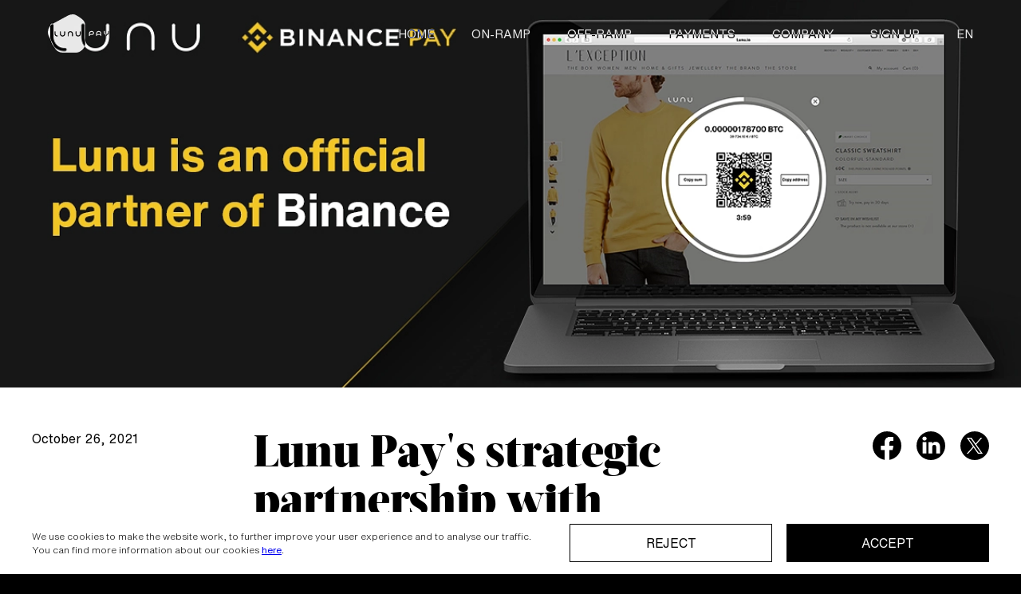

--- FILE ---
content_type: text/html; charset=UTF-8
request_url: https://lunu.io/blog/lunus-strategic-partnership-with-binance
body_size: 11602
content:
<!doctype html>
<html
  lang="en"
  prefix="og:http://ogp.me/ns#"
>
<head>
  <base href="https://lunu.io/">

  <meta charset="UTF-8">
  <meta name="viewport" content="initial-scale=1.0, width=device-width">
  <meta http-equiv="X-UA-Compatible" content="ie=edge">

  <!-- Content meta -->
  <meta name="keywords" content="crypto payments">
  <meta name="description" content="Lunu Pay is an official partner of Binance, the world&amp;amp;rsquo;s largest cryptocurrency exchange, which allows customers to have access to the most advantageous crypto-to-fiat exchange rates.">

  <!-- Open Graph -->
  <meta property="og:type" content="website">
<!--  <meta property="og:site_name" content="Lunu Pay" />-->
  <meta property="og:title" content="Lunu Pay&amp;#039;s partnership with Binance for secure and fast crypto payments">
  <meta property="og:description" content="Lunu Pay is an official partner of Binance, the world&amp;amp;rsquo;s largest cryptocurrency exchange, which allows customers to have access to the most advantageous crypto-to-fiat exchange rates.">
  <meta property="og:image" content="https://lunu.io/img/blog/10-lunus-strategic-partnership-with-binance.jpg?v=1.001">
  <meta property="og:url" content="https://lunu.io/">
  <meta property="twitter:card" content="summary_large_image">
  <meta property="twitter:url" content="https://lunu.io/">
  <meta property="twitter:title" content="Lunu Pay&amp;#039;s partnership with Binance for secure and fast crypto payments">
  <meta property="twitter:description" content="Lunu Pay is an official partner of Binance, the world&amp;amp;rsquo;s largest cryptocurrency exchange, which allows customers to have access to the most advantageous crypto-to-fiat exchange rates.">
  <meta property="twitter:image" content="https://lunu.io/img/blog/10-lunus-strategic-partnership-with-binance.jpg?v=1.001">

  <meta name="format-detection" content="telephone=no">

  <title>Lunu Pay&#039;s partnership with Binance for secure and fast crypto payments</title>

  <link rel="alternate" hreflang="x-default" href="https://lunu.io/">
                <link rel="alternate" hreflang="en" href="https://lunu.io/en/blog">
                      <link rel="alternate" hreflang="de" href="https://lunu.io/de/blog">
                      <link rel="alternate" hreflang="es" href="https://lunu.io/es/blog">
                      <link rel="alternate" hreflang="fr" href="https://lunu.io/fr/blog">
                      <link rel="alternate" hreflang="it" href="https://lunu.io/it/blog">
          

    <!-- Styles -->
  <link href='https://lunu.io/css/fonts.css?v=2.1.03' rel='stylesheet'>
  <link href='https://lunu.io/css/global.css?v=2.1.03' rel='stylesheet'>
  <link href='https://lunu.io/css/grid.css?v=2.1.03' rel='stylesheet'>
  <link href='https://lunu.io/css/layout.css?v=2.1.03' rel='stylesheet'>

                <link href='https://lunu.io//css/blog.css?v=2.1.03' rel='stylesheet'>
            
  <link rel="apple-touch-icon" sizes="180x180" href="favicons/apple-touch-icon.png">
  <link rel="icon" type="image/png" sizes="32x32" href="favicons/favicon-32x32.png">
  <link rel="icon" type="image/png" sizes="16x16" href="favicons/favicon-16x16.png">
  <link rel="manifest" href="favicons/manifest.json">
  <link rel="mask-icon" href="favicons/safari-pinned-tab.svg" color="#5bbad5">
  <meta name="msapplication-TileColor" content="#da532c">
  <meta name="theme-color" content="#ffffff">

  
</head>
<body>


<header class="header">
	<button class="burger-btn" aria-label="Mobile Menu Btn">
		<span class="burger-btn__item"></span>
		<span class="burger-btn__item"></span>
		<span class="burger-btn__item"></span>
	</button>
	<a href="https://lunu.io/" class="header__logo" aria-label="Lunu Pay Logo">
		<svg width="77" height="48" viewBox="0 0 77 48" fill="none" xmlns="http://www.w3.org/2000/svg">
			<path d="M25.5343 1.32582L5.90619 11.9552C1.04716 14.5616 -1.54235 22.0798 0.983164 27.0256C2.42561 29.8504 8.4317 41.5136 9.1997 43.1104C9.96769 44.7073 13.724 47.8767 17.7805 47.9058C21.8371 47.9349 32.6185 48.0563 35.6068 47.9689C40.1458 48.1485 46.7082 42.6299 46.7181 37.5191C46.7279 32.4083 46.9642 17.4203 46.7772 13.3579C46.7772 8.94111 43.3655 6.25222 40.7957 4.40785C37.7188 2.19461 34.6173 0.408487 33.3964 0.199783C30.7213 -0.282131 27.9597 0.113391 25.5343 1.32582Z" fill="white"/>
			<path fill-rule="evenodd" clip-rule="evenodd" d="M54.7984 20.7877C54.0159 20.7877 53.2039 21.0198 52.5824 21.5216C51.9542 22.0289 51.5357 22.8005 51.5357 23.8379V26.5434C51.5285 26.6206 51.537 26.6985 51.5605 26.7725C51.5856 26.8516 51.6275 26.9244 51.683 26.9861C51.7385 27.0478 51.8065 27.0969 51.8822 27.1305C51.958 27.164 52.0399 27.1813 52.1227 27.1813C52.2055 27.1813 52.2875 27.164 52.3633 27.1305C52.439 27.0969 52.507 27.0478 52.5625 26.9861C52.618 26.9244 52.6598 26.8516 52.685 26.7725C52.7085 26.6985 52.7169 26.6206 52.7098 26.5434V25.8592H54.7639C56.0629 25.8592 56.859 25.499 57.326 24.9823C57.7888 24.4702 57.8888 23.8473 57.8888 23.4011C57.8888 22.5387 57.4885 21.8768 56.8986 21.4376C56.3149 21.003 55.5496 20.7877 54.7984 20.7877ZM70.9337 20.7947C70.8572 20.7844 70.7795 20.789 70.7048 20.8084C70.6301 20.8279 70.5599 20.8617 70.4981 20.9081C70.4364 20.9545 70.3843 21.0126 70.3451 21.0793C70.3063 21.1452 70.2809 21.218 70.2703 21.2937C70.263 21.3412 70.2622 21.3894 70.2678 21.437V22.4643C70.2678 23.4847 70.5767 24.299 71.1038 24.878C71.5821 25.4032 72.2258 25.7192 72.941 25.827V26.5725C72.9338 26.6497 72.9423 26.7276 72.9658 26.8016C72.991 26.8808 73.0328 26.9536 73.0883 27.0152C73.1438 27.0769 73.2118 27.126 73.2875 27.1596C73.3633 27.1932 73.4452 27.2105 73.5281 27.2105C73.6109 27.2105 73.6928 27.1932 73.7686 27.1596C73.8443 27.126 73.9123 27.0769 73.9678 27.0152C74.0233 26.9536 74.0652 26.8808 74.0903 26.8016C74.1138 26.7276 74.1223 26.6497 74.1151 26.5725V25.8253C74.8195 25.7131 75.4578 25.396 75.9334 24.8723C76.4582 24.2944 76.7686 23.4828 76.7686 22.4643V21.4288C76.7827 21.2806 76.7392 21.1328 76.6473 21.0154C76.552 20.8938 76.4127 20.8149 76.2599 20.7946L76.2571 20.7942C76.1042 20.7758 75.9496 20.8174 75.8268 20.9108C75.705 21.0036 75.624 21.1403 75.6022 21.2922C75.5946 21.3388 75.5937 21.3862 75.5994 21.433V22.4983C75.5994 23.2618 75.3598 23.8192 74.994 24.1851C74.6272 24.552 74.112 24.7482 73.5207 24.7482C72.9292 24.7482 72.4127 24.552 72.0446 24.1849C71.6777 23.8188 71.437 23.2615 71.437 22.4983V21.4339C71.4513 21.287 71.4094 21.1402 71.3198 21.0225C71.227 20.9005 71.0904 20.8194 70.9393 20.7954L70.9337 20.7947ZM63.8075 20.7925C62.9263 20.7925 62.1106 21.0793 61.5139 21.6609C60.9155 22.2442 60.5596 23.1024 60.5596 24.2019V26.4978C60.5521 26.5684 60.5579 26.6398 60.5767 26.7084C60.5971 26.7831 60.6324 26.8527 60.6805 26.9133C60.7285 26.9738 60.7882 27.024 60.8559 27.0611C60.9226 27.0976 60.9957 27.1207 61.0712 27.1291C61.1465 27.1388 61.223 27.1339 61.2965 27.1146C61.3711 27.095 61.4412 27.0608 61.5026 27.0141C61.5641 26.9673 61.6157 26.9088 61.6543 26.8417C61.6929 26.7747 61.7177 26.7006 61.727 26.6238L61.7288 26.6093V25.864H65.8912V26.501C65.8829 26.571 65.8876 26.6419 65.905 26.7104C65.9241 26.7855 65.9582 26.856 66.0051 26.9177C66.0521 26.9794 66.1108 27.031 66.1778 27.0697C66.2446 27.1082 66.3184 27.1332 66.3948 27.1433C66.5476 27.1639 66.7029 27.1245 66.827 27.0327C66.9514 26.9407 67.0348 26.8034 67.0577 26.6499C67.0652 26.6007 67.0661 26.5508 67.0604 26.5014V24.2019C67.0604 23.1024 66.7045 22.2441 66.1054 21.6608C65.508 21.0792 64.691 20.7925 63.8075 20.7925ZM61.7288 24.1679C61.7288 23.4041 61.9674 22.8468 62.3325 22.481C62.6985 22.1143 63.2135 21.918 63.8075 21.918C64.4016 21.918 64.918 22.1143 65.2853 22.4812C65.6516 22.8471 65.8912 23.4044 65.8912 24.1679V24.6754H61.7288V24.1679ZM52.7098 23.8379C52.7098 23.0847 53.0358 22.6258 53.4493 22.3457C53.8753 22.0572 54.4069 21.952 54.7984 21.952C55.1892 21.952 55.681 22.057 56.067 22.2964C56.4442 22.5303 56.7098 22.8829 56.7098 23.4011C56.7098 23.5886 56.7057 23.8921 56.4906 24.1558C56.2975 24.3924 55.8908 24.6461 55.0039 24.6849V24.6705H52.7098V23.8379Z" fill="white"/>
			<path fill-rule="evenodd" clip-rule="evenodd" d="M28.2023 21.1603C27.3212 21.1603 26.5043 21.447 25.9064 22.0285C25.3068 22.6117 24.9495 23.4699 24.9495 24.5697V26.878C24.9474 27.0221 24.999 27.1614 25.0938 27.2697C25.1891 27.3785 25.3211 27.4481 25.4642 27.4663C25.6073 27.4844 25.7524 27.4499 25.8719 27.3688C25.9915 27.2877 26.0773 27.1653 26.1118 27.0245L26.1138 27.0163L26.1152 27.0079C26.1234 26.96 26.1246 26.9111 26.1187 26.8629V24.5357C26.1187 23.7722 26.3583 23.2177 26.7241 22.8543C27.0911 22.4899 27.6075 22.2955 28.2023 22.2955C28.7967 22.2955 29.3117 22.4908 29.6775 22.8568C30.0424 23.2218 30.2811 23.779 30.2811 24.5454V26.862C30.2668 27.0089 30.3087 27.1557 30.3982 27.2734C30.4911 27.3955 30.6277 27.4765 30.7788 27.5005L30.7844 27.5013C30.8609 27.5116 30.9386 27.5069 31.0133 27.4875C31.088 27.4681 31.1582 27.4343 31.22 27.3879C31.2817 27.3414 31.3338 27.2833 31.373 27.2166C31.4117 27.1508 31.4372 27.078 31.4478 27.0024C31.4551 26.9548 31.4559 26.9066 31.4503 26.8589V24.5697C31.4503 23.4702 31.0944 22.6119 30.496 22.0287C29.8993 21.447 29.0835 21.1603 28.2023 21.1603ZM15.8123 21.3106C15.736 21.2999 15.6582 21.3042 15.5835 21.3232C15.5088 21.3421 15.4384 21.3754 15.3764 21.4214C15.2514 21.514 15.1679 21.6523 15.1454 21.8067C15.138 21.8557 15.1371 21.9055 15.1428 21.9547V24.2688C15.1428 25.3685 15.5001 26.2268 16.0998 26.81C16.6976 27.3914 17.5145 27.6782 18.3957 27.6782C19.2769 27.6782 20.0926 27.3914 20.6893 26.8098C21.2877 26.2265 21.6436 25.3682 21.6436 24.2688V21.9406C21.6496 21.869 21.6421 21.7969 21.6215 21.7279C21.5996 21.6543 21.5632 21.5859 21.5146 21.5265C21.466 21.4671 21.4062 21.4179 21.3387 21.3816C21.2712 21.3453 21.1973 21.3225 21.1212 21.3145C21.045 21.3065 20.968 21.3133 20.8944 21.3346C20.8209 21.3559 20.7521 21.3914 20.6921 21.4391C20.5709 21.5355 20.4926 21.6761 20.4758 21.8306L20.4744 21.8435V24.2688C20.4744 25.0323 20.2348 25.5897 19.869 25.9556C19.5022 26.3225 18.987 26.5187 18.3957 26.5187C17.8036 26.5187 17.2885 26.3245 16.9221 25.959C16.5568 25.5945 16.3169 25.0375 16.3169 24.2688V21.9539C16.3247 21.8836 16.3195 21.8124 16.3016 21.7438C16.282 21.6689 16.2478 21.5988 16.201 21.5374C16.1541 21.4759 16.0956 21.4244 16.029 21.3855C15.9623 21.3467 15.8887 21.3213 15.8123 21.3106ZM15.1454 21.8067L15.1452 21.8078L15.3828 21.842L15.1455 21.8056L15.1454 21.8067ZM9.00746 21.3107C8.85351 21.3107 8.70518 21.371 8.59529 21.4793C8.48528 21.5878 8.42285 21.7356 8.42285 21.8905V24.2299C8.42285 26.301 9.85604 27.6135 11.6138 27.6345H11.8136C11.9895 27.6345 12.1507 27.5858 12.2702 27.4759C12.3911 27.3647 12.4425 27.2153 12.4425 27.0693C12.4425 26.918 12.3851 26.7697 12.2648 26.6611C12.1459 26.5539 11.9867 26.5041 11.8136 26.5041H11.6775C11.3903 26.4997 11.107 26.438 10.8448 26.3227C10.5821 26.2073 10.3462 26.0405 10.1512 25.8328C9.95619 25.6251 9.80618 25.3807 9.71006 25.1145C9.61394 24.8483 9.57366 24.5658 9.59159 24.284L9.59208 24.2764V21.8905C9.59208 21.7356 9.52964 21.5878 9.41964 21.4793C9.30975 21.371 9.16142 21.3107 9.00746 21.3107ZM35.4093 21.3425C35.2646 21.3221 35.1171 21.3557 34.9957 21.4373C34.8741 21.519 34.7871 21.6432 34.7529 21.786L34.7506 21.7957L34.749 21.8056C34.7415 21.855 34.7406 21.9052 34.7463 21.9547V24.2688C34.7463 25.3682 35.1022 26.2265 35.7006 26.8098C36.2973 27.3914 37.1131 27.6782 37.9942 27.6782C38.8768 27.6782 39.6935 27.3845 40.2907 26.8004C40.8894 26.2147 41.2471 25.357 41.2471 24.2688V21.9312C41.2492 21.7871 41.1976 21.6478 41.1028 21.5396C41.0075 21.4308 40.8755 21.3612 40.7324 21.343C40.5893 21.3249 40.4442 21.3594 40.3247 21.4405C40.2051 21.5216 40.1193 21.644 40.0848 21.7848L40.083 21.7922L40.0817 21.7997C40.0733 21.8468 40.072 21.8947 40.0779 21.942V24.2688C40.0779 25.0323 39.8383 25.5897 39.4725 25.9556C39.1057 26.3225 38.5905 26.5187 37.9992 26.5187C37.407 26.5187 36.8906 26.3244 36.5229 25.9587C36.1564 25.5942 35.9155 25.0371 35.9155 24.2688V21.9445C35.9213 21.8002 35.873 21.6592 35.7805 21.5485C35.6866 21.436 35.5541 21.3628 35.4093 21.3425Z" fill="black"/>
		</svg>
	</a>
	<nav class="header__nav">
		<ul class="header__menu">
                                        <li class="header__menu-item">
                                <a href="https://lunu.io/">Home</a>
                            </li>
                                                      <li class="header__menu-item">
                                <a href="https://lunu.io/onramp">On-ramp</a>
                            </li>
                                                      <li class="header__menu-item">
                                <a href="https://lunu.io/offramp">Off-ramp</a>
                            </li>
                                                          <li class="header__menu-item">
                                    <span>Payments</span>
                                    <ul class="header__submenu">
                                                                                    <li class="header__submenu-item">
                                                  <a
                                                      href="https://lunu.io/terminal"
                                                      aria-label="Terminal"
                                                  >
                                                    Terminal                                                  </a>
                                              </li>
                                                                                          <li class="header__submenu-item">
                                                  <a
                                                      href="https://lunu.io/widget"
                                                      aria-label="Widget"
                                                  >
                                                    Widget                                                  </a>
                                              </li>
                                                                                          <li class="header__submenu-item">
                                                  <a
                                                      href="https://lunu.io/pbl"
                                                      aria-label="Pay by Link"
                                                  >
                                                    Pay by Link                                                  </a>
                                              </li>
                                                                                          <li class="header__submenu-item">
                                                  <a
                                                      href="https://lunu.io/posapp"
                                                      aria-label="Pos Application"
                                                  >
                                                    Pos Application                                                  </a>
                                              </li>
                                                                                </ul>
                                </li>
                                                        <li class="header__menu-item">
                                <a href="https://lunu.io/company">Company</a>
                            </li>
                                      <li class="header__menu-item" aria-label="Sign Up">
                <a href="https://console.lunu.io/start/">
                  Sign Up                </a>
            </li>
            <li class="header__menu-item" aria-label="Sign Up">
                <span>en</span>
                <ul class="header__submenu">
                                            <li class="header__submenu-item">
                              <a
                                      href="https://lunu.io/de/blog"
                                      aria-label="de"
                              >
                                de                              </a>
                          </li>
                                                  <li class="header__submenu-item">
                              <a
                                      href="https://lunu.io/es/blog"
                                      aria-label="es"
                              >
                                es                              </a>
                          </li>
                                                  <li class="header__submenu-item">
                              <a
                                      href="https://lunu.io/fr/blog"
                                      aria-label="fr"
                              >
                                fr                              </a>
                          </li>
                                                  <li class="header__submenu-item">
                              <a
                                      href="https://lunu.io/it/blog"
                                      aria-label="it"
                              >
                                it                              </a>
                          </li>
                                        </ul>
            </li>
		</ul>
	</nav>
	<div class="hidden-menu">
                              <a
                            href="https://lunu.io/"
                            class="hidden-menu__item"
                            aria-label="Home"
                        >
                            Home                        </a>
                                            <a
                            href="https://lunu.io/onramp"
                            class="hidden-menu__item"
                            aria-label="On-ramp"
                        >
                            On-ramp                        </a>
                                            <a
                            href="https://lunu.io/offramp"
                            class="hidden-menu__item"
                            aria-label="Off-ramp"
                        >
                            Off-ramp                        </a>
                                        <div class="hidden-menu__group">
                        <button class="hidden-menu__item hidden-menu__item--group-btn" aria-label="Payments">
                            <span>
                                Payments                            </span>
                            <div class="hidden-menu__caret">
                                <svg width="10" height="6" viewBox="0 0 10 6" fill="none" xmlns="http://www.w3.org/2000/svg">
                                    <path d="M8.75 1.49061e-08L10 1.2228L5 6L9.68256e-07 1.2228L1.25 1.04343e-07L5 3.6L8.75 1.49061e-08Z" fill="black"/>
                                </svg>
                            </div>
                        </button>
                        <div class="hidden-menu__group-list">
                                                            <a href="https://lunu.io/terminal" aria-label="Terminal">Terminal</a>
                                                                  <a href="https://lunu.io/widget" aria-label="Widget">Widget</a>
                                                                  <a href="https://lunu.io/pbl" aria-label="Pay by Link">Pay by Link</a>
                                                                  <a href="https://lunu.io/posapp" aria-label="Pos Application">Pos Application</a>
                                                        </div>
                    </div>
                                          <a
                            href="https://lunu.io/company"
                            class="hidden-menu__item"
                            aria-label="Company"
                        >
                            Company                        </a>
                            <div class="hidden-menu__group">
            <button class="hidden-menu__item hidden-menu__item--group-btn" aria-label="en">
                <span>
                    EN                </span>
                <div class="hidden-menu__caret">
                    <svg width="10" height="6" viewBox="0 0 10 6" fill="none" xmlns="http://www.w3.org/2000/svg">
                        <path d="M8.75 1.49061e-08L10 1.2228L5 6L9.68256e-07 1.2228L1.25 1.04343e-07L5 3.6L8.75 1.49061e-08Z" fill="black"/>
                    </svg>
                </div>
            </button>
            <div class="hidden-menu__group-list">
                                    <a
                          href="https://lunu.io/de/blog"
                          aria-label="de"
                      >
                        DE                      </a>
                                          <a
                          href="https://lunu.io/es/blog"
                          aria-label="es"
                      >
                        ES                      </a>
                                          <a
                          href="https://lunu.io/fr/blog"
                          aria-label="fr"
                      >
                        FR                      </a>
                                          <a
                          href="https://lunu.io/it/blog"
                          aria-label="it"
                      >
                        IT                      </a>
                                </div>
        </div>
        <a href="https://console.lunu.io/start/" class="hidden-menu__item hidden-menu__item--black" aria-label="Sign Up">
            Sign Up        </a>
	</div>
</header>
<main>
    <section class="blog-post">
      <picture class="blog-post__img">
        <source srcset="https://lunu.io/img/blog/10-lunus-strategic-partnership-with-binance.webp" type="image/webp">
        <source srcset="https://lunu.io/img/blog/10-lunus-strategic-partnership-with-binance.jpg" type="image/jpeg">
        <img
            class="rellax"

            data-rellax-mobile-speed="-10"
            data-rellax-tablet-speed="-10"
            data-rellax-desktop-speed="-10"

            src="https://lunu.io/img/blog/10-lunus-strategic-partnership-with-binance.jpg"
            alt="Lunu Pay&#039;s partnership with Binance for secure and fast crypto payments"
        >
      </picture>
      <div class="blog-post__content">
        <div class="container">
          <div class="blog-post__header">
            <div class="blog-post__date">October 26, 2021</div>
            <div class="blog-post__share">
              <button id="shareFB" class="blog-post__share-item">
                <svg width="36" height="36" viewBox="0 0 36 36" fill="none" xmlns="http://www.w3.org/2000/svg">
                  <path d="M36 18C36 8.05887 27.9411 0 18 0C8.05887 0 0 8.05887 0 18C0 26.9843 6.58237 34.431 15.1875 35.7813V23.2031H10.6172V18H15.1875V14.0344C15.1875 9.52312 17.8748 7.03125 21.9864 7.03125C23.9558 7.03125 26.0156 7.38281 26.0156 7.38281V11.8125H23.7459C21.5099 11.8125 20.8125 13.2 20.8125 14.6235V18H25.8047L25.0066 23.2031H20.8125V35.7813C29.4177 34.431 36 26.9843 36 18Z" fill="black"/>
                  <path d="M25.0066 23.2032L25.8047 18H20.8125V14.6235C20.8125 13.2 21.5098 11.8125 23.7459 11.8125H26.0156V7.38286C26.0156 7.38286 23.9557 7.03129 21.9864 7.03129C17.8748 7.03129 15.1875 9.52317 15.1875 14.0344V18H10.6172V23.2032H15.1875V35.7814C16.1039 35.9252 17.0432 36 18 36C18.9568 36 19.896 35.9252 20.8125 35.7814V23.2032H25.0066Z" fill="white"/>
                </svg>
              </button>
              <button id="shareLN" class="blog-post__share-item">
                <svg width="36" height="36" viewBox="0 0 36 36" fill="none" xmlns="http://www.w3.org/2000/svg">
                  <circle cx="18" cy="18" r="18" fill="black"/>
                  <path d="M12.3953 13.4717H7.66172V27.7031H12.3953V13.4717Z" fill="white"/>
                  <path d="M10.0605 6.60938C8.44097 6.60938 7.38281 7.67358 7.38281 9.06842C7.38281 10.434 8.40879 11.5275 9.99781 11.5275H10.0284C11.6789 11.5275 12.7063 10.434 12.7063 9.06842C12.6756 7.67358 11.679 6.60938 10.0605 6.60938Z" fill="white"/>
                  <path d="M24.012 13.137C21.5012 13.137 20.3765 14.5172 19.7467 15.4866V13.4717H15.0144C15.0771 14.8066 15.0144 27.7031 15.0144 27.7031H19.7467V19.7552C19.7467 19.3298 19.7773 18.9045 19.9027 18.6005C20.2443 17.7509 21.0235 16.8708 22.3309 16.8708C24.0427 16.8708 24.7284 18.1763 24.7284 20.0887V27.7031H29.4609V19.5419C29.4609 15.1705 27.1259 13.137 24.012 13.137Z" fill="white"/>
                </svg>
              </button>
              <button id="shareX" class="blog-post__share-item">
                  <svg width="36" height="36" viewBox="0 0 36 36" fill="none" xmlns="http://www.w3.org/2000/svg">
                      <circle cx="18" cy="18" r="18" fill="black"/>
                      <path d="M19.9047 16.4696L27.3513 8H25.5873L19.1187 15.3525L13.956 8H8L15.8087 19.1194L8 28H9.764L16.5907 20.2338L22.044 28H28M10.4007 9.30158H13.1107L25.586 26.7624H22.8753" fill="white"/>
                  </svg>
              </button>
            </div>
          </div>
          <div class="blog-post__text-container">
            <h1 class="blog-post__title">
              Lunu Pay's strategic partnership with Binance            </h1>
            <div class="blog-post__text">


    <p>
      Lunu Pay is an official partner of Binance, the world&rsquo;s largest
      cryptocurrency exchange, which allows customers to have access to
      the most advantageous crypto-to-fiat exchange rates.
    </p>
    <p>
      What does that mean to retail business? As we know, crypto
      transactions in retail are done in billions of dollars already.
      Thanks to Lunu Pay payment solutions and Binance, merchants are at
      arm's length from a whole new customer base. Look at the list
      of companies that have already been  <a
                    href="https://www.lunu.io/clients"
                    target="_blank"
                >powered by Lunu Pay</a>.
    </p>
    <p>
      Just a few clicks to let your customers pay in cryptocurrency
      and breathe in a new life into retail business -> <a
            href="https://console.lunu.io/sign-in"
            target="_blank"
        >console.lunu.io/sign-in</a>
    </p>
                    </div>
                </div>
            </div>
        </div>
    </section>
</main>

<script type="application/ld+json">
    {
        "@context": "https://schema.org",
        "@type": "NewsArticle",
        "mainEntityOfPage": {
            "@type": "WebPage",
            "@id": "https://lunu.io/blog/lunus-strategic-partnership-with-binance"
        },
        "headline": "Lunu Pay's strategic partnership with Binance",
        "image": [
            "https://lunu.io/img/blog/10-lunus-strategic-partnership-with-binance.jpg"
        ],
        "datePublished": "2021-10-26T00:00:00+00:00",
        "dateModified": "2021-10-26T00:00:00+00:00",
        "author": {
            "@type": "Person",
            "name": "Lunu Pay"
        },
        "publisher": {
            "@type": "Organization",
            "name": "Lunu Pay",
            "logo": {
                "@type": "ImageObject",
                "url": "https://mail-statics.lunu.io/lunu-pay-logo.svg"
            }
        },
        "description": "Description"
    }
</script>


<footer class="footer">
	<div class="container-content">
		<div class="footer__links row">
			<div class="col md-9">
				<div class="row">
                                                    <div class="col md-4 xs-6">
                                    <div class="footer__section-title">
                                        Payments                                    </div>
                                    <div class="footer__links-group">
                                                                                            <a class="footer__link" href="https://lunu.io/supported-wallets" aria-label="Supported Wallets">
                                                        Supported Wallets                                                    </a>
                                                                                                      <a class="footer__link" href="https://lunu.io/refund" aria-label="Refund request form">
                                                        Refund request form                                                    </a>
                                                                                                      <a class="footer__link" href="https://lunu.io/crypto-payments" aria-label="Crypto Payments">
                                                        Crypto Payments                                                    </a>
                                                                                                      <a class="footer__link" href="https://lunu.io/accept-bitcoin-payments" aria-label="Bitcoin (BTC) Payments">
                                                        Bitcoin (BTC) Payments                                                    </a>
                                                                                                      <a class="footer__link" href="https://lunu.io/crypto-payment-gateway" aria-label="Crypto Payment Gateway">
                                                        Crypto Payment Gateway                                                    </a>
                                                                                                      <a class="footer__link" href="https://lunu.io/crypto-payment-shopify" aria-label="Crypto Payment Shopify">
                                                        Crypto Payment Shopify                                                    </a>
                                                                                      </div>
                                </div>
                                                              <div class="col md-4 xs-6">
                                    <div class="footer__section-title">
                                        Resources                                    </div>
                                    <div class="footer__links-group">
                                                                                            <a class="footer__link" href="https://lunu.io/blog" aria-label="Blog">
                                                        Blog                                                    </a>
                                                                                                      <a class="footer__link" href="https://lunu.io/patents" aria-label="Patents">
                                                        Patents                                                    </a>
                                                                                                      <a class="footer__link" href="https://lunu.io/research" aria-label="Research">
                                                        Research                                                    </a>
                                                                                                      <a class="footer__link" href="https://lunu.io/docs/Lunu_Practical_Guide_for_Retailers.pdf" aria-label="Retailer Guide">
                                                        Retailer Guide                                                    </a>
                                                                                                      <a class="footer__link" href="https://lunu.io/docs/terminal_manual.pdf" aria-label="Terminal Manual">
                                                        Terminal Manual                                                    </a>
                                                                                                      <a class="footer__link" href="https://lunu.io/careers" aria-label="Careers">
                                                        Careers                                                    </a>
                                                                                      </div>
                                </div>
                                                              <div class="col md-4 xs-6">
                                    <div class="footer__section-title">
                                        Help & Support                                    </div>
                                    <div class="footer__links-group">
                                                                                            <a class="footer__link" href="https://support.lunu.io/" aria-label="Contact us">
                                                        Contact us                                                    </a>
                                                                                                      <a class="footer__link" href="https://faq.lunu.io/" aria-label="FAQ">
                                                        FAQ                                                    </a>
                                                                                                      <a class="footer__link" href="https://lunu.io/impressum" aria-label="Impressum">
                                                        Impressum                                                    </a>
                                                                                      </div>
                                </div>
                                                              <div class="col md-4 xs-6">
                                    <div class="footer__section-title">
                                        Legal                                    </div>
                                    <div class="footer__links-group">
                                                                                            <a class="footer__link" href="https://lunu.io/jurisdictions-and-licensing" aria-label="Jurisdictions and Licensing">
                                                        Jurisdictions and Licensing                                                    </a>
                                                                                                      <a class="footer__link" href="https://lunu.io/bsa-aml-program" aria-label="BSA/AML Program">
                                                        BSA/AML Program                                                    </a>
                                                                                                      <a class="footer__link" href="https://lunu.io/terms/for-business" aria-label="Terms and Conditions">
                                                        Terms and Conditions                                                    </a>
                                                                                                      <a class="footer__link" href="https://lunu.io/privacy-policy" aria-label="Privacy policy">
                                                        Privacy policy                                                    </a>
                                                                                                      <a class="footer__link" href="https://lunu.io/docs/aml_policy.pdf" aria-label="AML policy">
                                                        AML policy                                                    </a>
                                                                                                      <a class="footer__link" href="https://lunu.io/risk-disclosure" aria-label="Risk Disclosure">
                                                        Risk Disclosure                                                    </a>
                                                                                      </div>
                                </div>
                                                              <div class="col md-4 xs-6">
                                    <div class="footer__section-title">
                                        Developers                                    </div>
                                    <div class="footer__links-group">
                                                                                            <a class="footer__link" href="https://docs.lunu.io/" aria-label="Developer Docs">
                                                        Developer Docs                                                    </a>
                                                                                      </div>
                                </div>
                              				</div>
			</div>
			<div class="col md-3">
				<div class="footer__section-title">
					Contact us				</div>
				<div class="footer__links-group">
					<a class="footer__link" href="/cdn-cgi/l/email-protection#62111712120d1016220e170c174c0b0d" aria-label="Lunu Pay Support">
						<span class="__cf_email__" data-cfemail="e5969095958a9791a589908b90cb8c8a">[email&#160;protected]</span>
					</a>
				</div>
				<div class="footer__social-group">
                                                <a class="footer__social" href="https://www.linkedin.com/company/lunu-pay/" aria-label="Lunu Pay Linkedin" rel="nofollow" target="_blank">
                                
                    <svg width="29" height="27" viewBox="0 0 29 27" fill="none" xmlns="http://www.w3.org/2000/svg">
                        <path d="M0.936132 26.828H4.68384C5.20088 26.828 5.61998 26.407 5.61998 25.8877V9.43376C5.61998 8.91437 5.20088 8.49347 4.68384 8.49347H0.936132C0.419043 8.49347 0 8.91437 0 9.43376V25.8877C0 26.4069 0.419043 26.828 0.936132 26.828Z" fill="white"/>
                        <path d="M0.936132 5.60078H4.68384C5.20088 5.60078 5.61998 5.17983 5.61998 4.6605V1.31773C5.61998 0.798397 5.20088 0.377441 4.68384 0.377441H0.936132C0.419043 0.377441 0 0.798397 0 1.31773V4.6605C0 5.17983 0.419043 5.60078 0.936132 5.60078Z" fill="white"/>
                        <path d="M27.4181 10.4019C26.8915 9.70563 26.1149 9.13302 25.0881 8.6842C24.0614 8.23569 22.928 8.01128 21.688 8.01128C19.1707 8.01128 17.0377 8.97624 15.2889 10.9065C14.941 11.2906 14.688 11.2066 14.688 10.6872V9.43376C14.688 8.91437 14.2688 8.49347 13.7518 8.49347H10.4041C9.88697 8.49347 9.46792 8.91437 9.46792 9.43376V25.8877C9.46792 26.407 9.88702 26.828 10.4041 26.828H14.1518C14.6689 26.828 15.0879 26.407 15.0879 25.8877V20.1654C15.0879 17.7815 15.2312 16.1475 15.5178 15.2637C15.8044 14.3798 16.3345 13.67 17.1079 13.1343C17.8813 12.5986 18.7545 12.3306 19.728 12.3306C20.488 12.3306 21.138 12.5181 21.6781 12.8932C22.2182 13.2683 22.6082 13.7937 22.8482 14.4702C23.0883 15.1466 23.2083 16.6365 23.2083 18.9401V25.8876C23.2083 26.4069 23.6273 26.8279 24.1443 26.8279H27.8921C28.4091 26.8279 28.8281 26.4069 28.8281 25.8876V16.5695C28.8281 14.9223 28.7248 13.6566 28.5183 12.7727C28.3118 11.8888 27.945 11.0986 27.4181 10.4019Z" fill="white"/>
                    </svg>
                                            </a>
                                                      <a class="footer__social" href="https://x.com/Lunu_Pay" aria-label="Lunu Pay X" rel="nofollow" target="_blank">
                                
                    <svg width="27" height="27" viewBox="0 0 27 27" fill="none" xmlns="http://www.w3.org/2000/svg">
                        <path d="M15.7443 11.5787L25.5927 0.377441H23.2597L14.7047 10.1014L7.87698 0.377441H0L10.3272 15.0832L0 26.828H2.33294L11.3614 16.557L18.5736 26.828H26.4506M3.17495 2.09882H6.759L23.258 25.1912H19.673" fill="white"/>
                    </svg>
                                            </a>
                                                      <a class="footer__social" href="https://www.instagram.com/lunu_pay/" aria-label="Lunu Pay Instagram" rel="nofollow" target="_blank">
                                
                    <svg width="27" height="27" viewBox="0 0 27 27" fill="none" xmlns="http://www.w3.org/2000/svg">
                        <path fill-rule="evenodd" clip-rule="evenodd" d="M13.151 20.7017C17.1127 20.7017 20.3242 17.4901 20.3242 13.5284C20.3242 9.56674 17.1127 6.35516 13.151 6.35516C9.1893 6.35516 5.97772 9.56674 5.97772 13.5284C5.97772 17.4901 9.1893 20.7017 13.151 20.7017ZM13.151 18.3106C15.7921 18.3106 17.9332 16.1695 17.9332 13.5284C17.9332 10.8873 15.7921 8.74625 13.151 8.74625C10.5099 8.74625 8.36881 10.8873 8.36881 13.5284C8.36881 16.1695 10.5099 18.3106 13.151 18.3106Z" fill="white"/>
                        <path d="M20.3242 5.15962C19.6639 5.15962 19.1287 5.69489 19.1287 6.35517C19.1287 7.01544 19.6639 7.55071 20.3242 7.55071C20.9845 7.55071 21.5198 7.01544 21.5198 6.35517C21.5198 5.69489 20.9845 5.15962 20.3242 5.15962Z" fill="white"/>
                        <path fill-rule="evenodd" clip-rule="evenodd" d="M0.781838 4.29411C0 5.82856 0 7.83726 0 11.8547V15.2022C0 19.2196 0 21.2283 0.781838 22.7627C1.46956 24.1124 2.56693 25.2098 3.91667 25.8975C5.45112 26.6794 7.45982 26.6794 11.4772 26.6794H14.8247C18.8421 26.6794 20.8509 26.6794 22.3852 25.8975C23.735 25.2098 24.8324 24.1124 25.5201 22.7627C26.302 21.2283 26.302 19.2196 26.302 15.2022V11.8547C26.302 7.83726 26.302 5.82856 25.5201 4.29411C24.8324 2.94437 23.735 1.847 22.3852 1.15928C20.8509 0.377441 18.8421 0.377441 14.8247 0.377441H11.4772C7.45982 0.377441 5.45112 0.377441 3.91667 1.15928C2.56693 1.847 1.46956 2.94437 0.781838 4.29411ZM14.8247 2.76853H11.4772C9.42906 2.76853 8.03674 2.77039 6.96055 2.85831C5.91225 2.94396 5.37617 3.0992 5.0022 3.28975C4.10238 3.74824 3.3708 4.47982 2.91231 5.37964C2.72176 5.75361 2.56652 6.28969 2.48087 7.33799C2.39295 8.41418 2.39109 9.8065 2.39109 11.8547V15.2022C2.39109 17.2504 2.39295 18.6426 2.48087 19.7188C2.56652 20.7672 2.72176 21.3033 2.91231 21.6772C3.3708 22.577 4.10238 23.3086 5.0022 23.7671C5.37617 23.9576 5.91225 24.1129 6.96055 24.1985C8.03674 24.2864 9.42906 24.2883 11.4772 24.2883H14.8247C16.8729 24.2883 18.2652 24.2864 19.3414 24.1985C20.3898 24.1129 20.9258 23.9576 21.2998 23.7671C22.1996 23.3086 22.9311 22.577 23.3896 21.6772C23.5802 21.3033 23.7355 20.7672 23.8211 19.7188C23.909 18.6426 23.9109 17.2504 23.9109 15.2022V11.8547C23.9109 9.8065 23.909 8.41418 23.8211 7.33799C23.7355 6.28969 23.5802 5.75361 23.3896 5.37964C22.9311 4.47982 22.1996 3.74824 21.2998 3.28975C20.9258 3.0992 20.3898 2.94396 19.3414 2.85831C18.2652 2.77039 16.8729 2.76853 14.8247 2.76853Z" fill="white"/>
                    </svg>
                                            </a>
                                                      <a class="footer__social" href="https://t.me/lunu_solutions" aria-label="Lunu Pay Telegram" rel="nofollow" target="_blank">
                                
                    <svg width="31" height="27" viewBox="0 0 31 27" fill="none" xmlns="http://www.w3.org/2000/svg">
                        <path d="M28.8222 0.548429L1.44324 11.14C-0.425268 11.8929 -0.414458 12.9386 1.10042 13.4048L8.1297 15.6046L24.3934 5.31052C25.1624 4.84113 25.8651 5.09364 25.2875 5.60796L12.1107 17.538H12.1076L12.1107 17.5395L11.6258 24.8082C12.3362 24.8082 12.6496 24.4813 13.048 24.0956L16.4623 20.7649L23.5642 26.0273C24.8737 26.7508 25.8141 26.379 26.1399 24.8113L30.8019 2.76991C31.2791 0.850514 30.0715 -0.0185612 28.8222 0.548429Z" fill="white"/>
                    </svg>
                                            </a>
                          				</div>
			</div>
		</div>
        <span class="footer__creds">
            WEB3 SOLUTIONS S.R.L. – A company registered and incorporated in Italy, operating under the supervision of the Organismo Agenti e Mediatori (OAM), the Italian regulatory authority responsible for overseeing Virtual Asset Service Providers (VASPs) in the country. WEB3 SOLUTIONS S.R.L. adheres to Italian financial regulations to provide safe and compliant cryptocurrency-related services.		</span>
		<div class="footer__last-cred">
          <span class="footer__creds">
            Lunu Pay © 2026 All Rights Reserved          </span>
            <div class="footer__creds-visa">
                <img src="https://lunu.io/img/icons/visa-mc-logo.png" alt="Visa and Mastercard">
            </div>
		</div>
	</div>
</footer>
<div class="footer-fixed">
              <script data-cfasync="false" src="/cdn-cgi/scripts/5c5dd728/cloudflare-static/email-decode.min.js"></script><script>
          function deleteAllCookies() {
            const cookies = document.cookie.split(";");

            for (let i = 0; i < cookies.length; i++) {
              const cookie = cookies[i];
              const eqPos = cookie.indexOf("=");
              const name = eqPos > -1 ? cookie.substr(0, eqPos) : cookie;
              document.cookie = name + "=;expires=Thu, 01 Jan 1970 00:00:00 GMT";
            }
          }


          function setCookies(name){
            // deleteAllCookies();

            var expires = "";
            var date = new Date();
            date.setTime(date.getTime() + (365*24*60*60*1000));
            expires = "; expires=" + date.toUTCString();
            document.cookie = name + "=" + (1 || "")  + expires + "; path=/";

            window.location.reload();
          }
        </script>

        <div class="cookies-warning">
            <div class="container">
                <div class="cookies-warning__content">
                    <div class="cookies-warning__text text">
                        We use cookies to make the website work, to further improve your user experience and to analyse our traffic. <br> You can find more information about our cookies <a href="/privacy-policy" target="_blank">here</a>.
                    </div>
                    <div class="cookies-warning__btns">
                        <div>
                            <button class="cookies-warning__btn cookies-warning__btn--reject" onclick="setCookies('cookiesDisabled')">
                                Reject                            </button>
                        </div>
                        <div>
                            <button class="cookies-warning__btn cookies-warning__btn--accept" onclick="setCookies('cookiesAccepted')">
                              Accept                            </button>
                        </div>
                    </div>
                </div>
            </div>
        </div>
      </div>

<script defer src="https://static.cloudflareinsights.com/beacon.min.js/vcd15cbe7772f49c399c6a5babf22c1241717689176015" integrity="sha512-ZpsOmlRQV6y907TI0dKBHq9Md29nnaEIPlkf84rnaERnq6zvWvPUqr2ft8M1aS28oN72PdrCzSjY4U6VaAw1EQ==" data-cf-beacon='{"version":"2024.11.0","token":"061968649d444573a39e98cc8ff3583c","r":1,"server_timing":{"name":{"cfCacheStatus":true,"cfEdge":true,"cfExtPri":true,"cfL4":true,"cfOrigin":true,"cfSpeedBrain":true},"location_startswith":null}}' crossorigin="anonymous"></script>
</body>

<script defer src="https://lunu.io/js/min/global.min.js?v=2.1.03"></script>
<script defer src="https://lunu.io/js/min/rellax.min.js?v=2.1.03"></script>
<script>
  window.addEventListener('load', () => {
    const relaxClass = 'rellax';

    if (document.getElementsByClassName(relaxClass).length) {
      new Rellax(`.${relaxClass}`, {
        breakpoints: [500, 960, 1440]
      });
    }
  });
</script>
<script>
  if (window.location.hostname === 'lunu.io') {
    (function(c,l,a,r,i,t,y){
      c[a]=c[a]||function(){(c[a].q=c[a].q||[]).push(arguments)};
      t=l.createElement(r);t.async=1;t.src="https://www.clarity.ms/tag/"+i;
      y=l.getElementsByTagName(r)[0];y.parentNode.insertBefore(t,y);
    })(window, document, "clarity", "script", "qxolfims28");
  }
</script>

          <script defer src="https://lunu.io/js/min/share.min.js?v=2.1.03"></script>
        
</html>


--- FILE ---
content_type: text/css
request_url: https://lunu.io/css/fonts.css?v=2.1.03
body_size: -183
content:
@font-face {
    font-family: 'Helvetica Now Text';
    src: url('../fonts/HelveticaNowText-Regular.ttf') format('truetype');
    font-weight: 400;
    font-display: swap;
}

@font-face {
    font-family: 'Helvetica Now Text';
    src: url('../fonts/HelveticaNowText-Light.ttf') format('truetype');
    font-weight: 300;
    font-display: swap;
}

@font-face {
    font-family: 'Helvetica Now Text';
    src: url('../fonts/HelveticaNowText-Medium.ttf') format('truetype');
    font-weight: 500;
    font-display: swap;
}

@font-face {
    font-family: 'ActaDisplay';
    src: url('../fonts/Acta Display W01 Black.ttf') format('truetype');
    font-weight: 900;
    font-display: swap;
}

@font-face {
    font-family: 'ActaDisplay';
    src: url('../fonts/Acta Display Book Italic.ttf') format('truetype');
    font-weight: 400;
    font-style: italic;
    font-display: swap;
}


--- FILE ---
content_type: text/css
request_url: https://lunu.io/css/global.css?v=2.1.03
body_size: 1869
content:
:root{
    --clr-black: #000;
    --clr-white: #FFF;

    --clr-grey: #C0C2CE;
    --clr-brd-light: #E3E9FB;
    --clr-blue: #5B47FF;

    --btn-fill-grey: #F8F8F8;
    --btn-border-grey: #D2D2D2;

    --fz-title: 6rem;
    --fz-subtitle: 2rem;
    --fz-text: 1.6rem;

    --ff-default: 'Helvetica Now Text', Arial;
    --ff-Acta: 'ActaDisplay', Arial;

    --row-margin: -3rem;
    --col-padding: 3rem;

    --row-width: calc(100% + (var(--col-padding) * 2));

    --tr-quick: .25s;
    --tr-medium: .5s;
}

@media screen and (max-width: 960px) {
    :root {
        --fz-title: 3rem;
        --fz-subtitle: 1.8rem;
        --fz-text: 1.4rem;
    }
}

@media screen and (max-width: 450px) {
    :root {
        --fz-title: 2.6rem;
        --fz-subtitle: 1.6rem;
        --fz-text: 1.4rem;

        --row-margin: -1.5rem;
        --col-padding: 1.5rem;
    }
}

html{
    font-size: 10px;
}

@media (-webkit-min-device-pixel-ratio: 2) {
    html{
        font-size: 9px;
    }
}

@media (-webkit-min-device-pixel-ratio: 2) and (max-width: 450px) {
    html{
        font-size: 10px;
    }
}

body {
    margin: 0;

    font-family: var(--ff-default);
    color: var(--clr-black);
    font-size: var(--fz-text);
    background: var(--clr-black);
}

main{
    min-height: calc(100vh - 63.6rem);
    padding-bottom: 8.5rem;
    box-sizing: border-box;
    background: var(--clr-white);
}

@media screen and (max-width: 960px) {
    main br {
        display: none;
    }
}

section {
    background: var(--clr-white);
}

.container {
    max-width: 140rem;
    width: 100%;
    height: 100%;
    position: relative;
    margin: 0 auto;
    padding: 0 4rem;
    box-sizing: border-box;
}
.container-content {
    max-width: 130rem;
    width: 100%;
    height: 100%;
    position: relative;
    margin: 0 auto;
    padding: 0 4rem;
    box-sizing: border-box;
}

@media screen and (max-width: 960px) {
    .container, .container-content {
        padding: 0 3rem;
    }
}
@media screen and (max-width: 450px) {
    .container, .container-content {
        padding: 0 1.5rem;
    }
}

div > svg, a > svg, button > svg{
    display: block;
}

input,
textarea,
button,
select,
a{
    -webkit-tap-highlight-color: rgba(0,0,0,0);
}

a{
    text-decoration: none;
}

p {
    margin: 0;
}

button{
    font-family: inherit;
    background: transparent;
    border: 0;
    padding: 0;
    color: inherit;

    user-select: none;
}

button:hover{
    cursor: pointer;
}
button:hover:disabled{
    cursor: default;
}
button:focus, button:active {
    outline: 0;
}

h1, h2, h3{
    margin: 0;
}

.title {
    margin-left: -0.5rem;

    font-family: var(--ff-Acta);
    font-size: var(--fz-title);
    font-weight: 400;
    font-style: italic;
    line-height: 1.16;
    text-align: left;
}

.title--desktop{
    display: block;
}
.title--mobile{
    display: none;
}

.subtitle, .text {
    line-height: 1.45;
}

.subtitle {
    font-size: var(--fz-subtitle);
    font-weight: 400;
}

.text {
    font-size: var(--fz-text);
    line-height: 1.45;
    font-weight: 300;
}

.text--normal {
    font-weight: 400;
}

.title--centered, .subtitle--centered, .text--centered {
    text-align: center;
}

@media screen and (max-width: 960px) {
    .title, .subtitle, .text {
        text-align: center;
    }
    .subtitle {
        font-weight: 300;
    }
    .subtitle, .text {
        max-width: 85%;
        margin-left: auto;
        margin-right: auto;
    }
}

@media screen and (max-width: 450px) {
    .subtitle, .text {
        max-width: 95%;
        margin-left: auto;
        margin-right: auto;
    }
}

.btn-black, .btn-outlined, .read-more {
    width: 25.4rem;
    height: 4.8rem;

    position: relative;

    display: flex;
    justify-content: center;
    align-items: center;

    background: var(--clr-black);
    color: var(--clr-white);

    transition: var(--tr-quick);
}
.btn-black:hover {
    opacity: .75;
}
.btn-black:disabled {
    background: var(--btn-fill-grey);
    color: var(--clr-black);
}
.btn-black:disabled:hover {
    opacity: 1;
}

.btn-outlined {
    background: transparent;
    border: 1px solid var(--clr-white);
    color: var(--clr-white);
}

.read-more {
    position: relative;
}
.read-more__second-bg {
    width: inherit;
    height: inherit;

    position: absolute;
    top: 0;
    left: 0;

    background: #2ce889;

    opacity: 0;
    transition: all var(--tr-quick) ease-in-out;
}
.read-more__text {
    position: absolute;
    top: 50%;
    left: 50%;

    transform: translate(-50%, -50%);
    transition: all var(--tr-quick) ease-in-out;
}

.read-more:hover .read-more__text {
    transform: translate(calc(-50% + 1rem), calc(-50% + 1rem));
}
.read-more:hover .read-more__second-bg {
    opacity: 1;
    transform: translate(1rem, 1rem);
}

.img-container {
    width: 100%;
    height: 100%;
}
.img-container img {
    width: 100%;
}

.home-card {
    width: 100%;
    height: 100%;

    display: flex;
    flex-direction: column;
    justify-content: center;
    align-items: center;

    border: 1px solid var(--clr-brd-light);
    box-sizing: border-box;
}

.text-field {}
.text-field__label {
    display: block;
    margin-bottom: 1.1rem;

    font-family: var(--ff-default);
    font-size: var(--fz-text);
    font-weight: 300;
}
.text-field__input {
    width: 100%;
    height: 4.8rem;

    padding: 0 1.6rem;

    font-family: var(--ff-default);
    font-size: var(--fz-text);
    font-weight: 300;
    line-height: 1.125;

    border: 1px solid #C7C9CC;
    box-sizing: border-box;
}
.text-field__input:disabled {
    background: rgba(239, 239, 239, 0.3);
}

.checkbox {}
.checkbox__input {
    display: none;
}
.checkbox__input:checked + .checkbox__body .checkbox__box-check {
    opacity: 1;
}
.checkbox__input:disabled + .checkbox__body .checkbox__box {
    background: rgba(239, 239, 239, 0.3);
}
.checkbox__input:disabled + .checkbox__body:hover {
    cursor: default;
}
.checkbox__body {
    display: flex;
    align-items: center;
    user-select: none;
    cursor: pointer;
}
.checkbox__box {
    width: 4.8rem;
    height: 4.8rem;
    position: relative;
    border: 1px solid #C7C9CC;
    box-sizing: border-box;
}
.checkbox__box-check {
    width: 80%;
    height: 80%;

    position: absolute;
    top: 10%;
    left: 10%;
    background: #C7C9CC;
    opacity: 0;
    transition: var(--tr-quick);
}
.checkbox__label {
    flex: 1;
    margin-left: 1.3rem;

    font-family: var(--ff-default);
    font-size: 1rem;
    font-weight: 300;
    line-height: 1.5;
}
.checkbox__label a {
    color: var(--clr-black);
    text-decoration: underline;
}

.text-field.error .text-field__input {
    border-color: #f00;
}
.text-field.error .text-field__input:focus {
    border-color: #C7C9CC;
}

.checkbox.error .checkbox__box {
    border-color: #f00;
}

.recaptcha {
    position: relative;
}
.recaptcha__block {
    margin-bottom: -.2rem;
    margin-left: -.2rem;
}
.recaptcha__error {
    position: absolute;
    bottom: -.5rem;
    left: 0;
    transform: translateY(100%);
    z-index: 0;

    font-size: 1rem;
    color: #f00;

    opacity: 0;
    transition: var(--tr-quick);
}

.recaptcha.error .recaptcha__error {
    opacity: 1;
}

.tabs {}
.tabs__header {
    --row-margin: -1.4rem;
    --col-padding: 1.4rem;

    position: relative;
    z-index: 10;

    margin-top: 5.4rem;
}
.tabs__header-btn {
    width: 100%;
    height: 4.8rem;
    border: 1px solid var(--clr-black);
    font-size: var(--fz-text);
    transition: var(--tr-quick);
}
.tabs__header-btn.active {
    background: var(--clr-black);
    color: var(--clr-white);
}
.tabs__content {
    min-height: 20.3rem;
    width: 100%;
    height: 100%;
    position: relative;
    z-index: 1;
}
.tabs__item {
    max-width: 0;
    max-height: 0;
    overflow: hidden;

    width: 100%;
    height: 100%;

    display: block;

    opacity: 0;
    z-index: -1;
    transition: var(--tr-speed);
}

.tabs__item.active {
    max-width: unset;
    max-height: unset;
    overflow: unset;

    opacity: 1;
    z-index: 1;
}

.info-page {
    padding: 13rem 0 4.5rem;
}

.info-page .subtitle, .info-page .text {
    display: block;
    margin-top: 2.3rem;
}

.cookies-warning {
    width: 100%;
    height: 7.8rem;

    background: var(--clr-white);
}

.cookies-warning__content, .cookies-warning__btns {
    display: flex;
    align-items: center;
}
.cookies-warning__content {
    height: 100%;
}
.cookies-warning__btns {
    margin: 0 -.9rem;
}
.cookies-warning__btns > div {
    padding: 0 .9rem;
}
.cookies-warning__text {
    font-size: 1.2rem;
    margin-right: auto;
}
.cookies-warning__text a {
    font-weight: 400;
    text-decoration: underline;
}
.cookies-warning__btn {
    width: 25.4rem;
    height: 4.8rem;

    display: flex;
    justify-content: center;
    align-items: center;

    font-size: var(--fz-text);
    font-weight: 400;
    text-transform: uppercase;

    border: 1px solid var(--clr-black);
}

.cookies-warning__btn--reject {
    background: var(--clr-white);
    color: var(--clr-black);
}
.cookies-warning__btn--accept {
    background: var(--clr-black);
    color: var(--clr-white);
}

@media screen and (max-width: 1240px) {
    .cookies-warning br {
        display: none;
    }
}
@media screen and (max-width: 960px) {
    .cookies-warning {
        height: auto;
        padding: 2.1rem 0 2.6rem;
    }
    .cookies-warning br {
        display: block;
    }
    .cookies-warning__content, .cookies-warning__btns {
        display: block;
    }
    .cookies-warning__btn {
        margin: 2.6rem auto 0;
    }
    .cookies-warning__text {
        max-width: unset;
    }
}
@media screen and (max-width: 680px) {
    .cookies-warning br {
        display: none;
    }
}

.symbol-padding--fr {
    padding-left: 0.6rem;
}

.display--desk{
    display: block;
}
.display--mob{
    display: none;
}
.display-inline--desk{
    display: inline-block;
}
.display-inline--mob{
    display: none;
}

@media screen and (max-width: 960px) {
    .display--desk{
        display: none;
    }
    .display--mob{
        display: block;
    }
    .display-inline--desk{
        display: none;
    }
    .display-inline--mob{
        display: inline-block;
    }
}


--- FILE ---
content_type: text/css
request_url: https://lunu.io/css/grid.css?v=2.1.03
body_size: 232
content:
.row {
    height: 100%;

    display: flex;
    justify-content: flex-start;
    align-items: stretch;
    flex-wrap: wrap;
    margin: var(--row-margin);
}
.row > .col {
    width: 100%;
    padding: var(--col-padding);
    box-sizing: border-box;
}

@media screen and (max-width: 960px) {
    .row--reverse-mobile {
        flex-direction: column-reverse;
    }
}
@media screen and (min-width: 1px) {
    .row > .xs-1 {
        width: 8.3333333333%;
    }
}
@media screen and (min-width: 1px) {
    .row > .xs-2 {
        width: 16.6666666667%;
    }
}
@media screen and (min-width: 1px) {
    .row > .xs-3 {
        width: 25%;
    }
}
@media screen and (min-width: 1px) {
    .row > .xs-4 {
        width: 33.3333333333%;
    }
}
@media screen and (min-width: 1px) {
    .row > .xs-5 {
        width: 41.6666666667%;
    }
}
@media screen and (min-width: 1px) {
    .row > .xs-6 {
        width: 50%;
    }
}
@media screen and (min-width: 1px) {
    .row > .xs-7 {
        width: 58.3333333333%;
    }
}
@media screen and (min-width: 1px) {
    .row > .xs-8 {
        width: 66.6666666667%;
    }
}
@media screen and (min-width: 1px) {
    .row > .xs-9 {
        width: 75%;
    }
}
@media screen and (min-width: 1px) {
    .row > .xs-10 {
        width: 83.3333333333%;
    }
}
@media screen and (min-width: 1px) {
    .row > .xs-11 {
        width: 91.6666666667%;
    }
}
@media screen and (min-width: 1px) {
    .row > .xs-12 {
        width: 100%;
    }
}
@media screen and (min-width: 560px) {
    .row > .sm-1 {
        width: 8.3333333333%;
    }
}
@media screen and (min-width: 560px) {
    .row > .sm-2 {
        width: 16.6666666667%;
    }
}
@media screen and (min-width: 560px) {
    .row > .sm-3 {
        width: 25%;
    }
}
@media screen and (min-width: 560px) {
    .row > .sm-4 {
        width: 33.3333333333%;
    }
}
@media screen and (min-width: 560px) {
    .row > .sm-5 {
        width: 41.6666666667%;
    }
}
@media screen and (min-width: 560px) {
    .row > .sm-6 {
        width: 50%;
    }
}
@media screen and (min-width: 560px) {
    .row > .sm-7 {
        width: 58.3333333333%;
    }
}
@media screen and (min-width: 560px) {
    .row > .sm-8 {
        width: 66.6666666667%;
    }
}
@media screen and (min-width: 560px) {
    .row > .sm-9 {
        width: 75%;
    }
}
@media screen and (min-width: 560px) {
    .row > .sm-10 {
        width: 83.3333333333%;
    }
}
@media screen and (min-width: 560px) {
    .row > .sm-11 {
        width: 91.6666666667%;
    }
}
@media screen and (min-width: 560px) {
    .row > .sm-12 {
        width: 100%;
    }
}
@media screen and (min-width: 960px) {
    .row > .md-1 {
        width: 8.3333333333%;
    }
}
@media screen and (min-width: 960px) {
    .row > .md-2 {
        width: 16.6666666667%;
    }
}
@media screen and (min-width: 960px) {
    .row > .md-3 {
        width: 25%;
    }
}
@media screen and (min-width: 960px) {
    .row > .md-4 {
        width: 33.3333333333%;
    }
}
@media screen and (min-width: 960px) {
    .row > .md-5 {
        width: 41.6666666667%;
    }
}
@media screen and (min-width: 960px) {
    .row > .md-6 {
        width: 50%;
    }
}
@media screen and (min-width: 960px) {
    .row > .md-7 {
        width: 58.3333333333%;
    }
}
@media screen and (min-width: 960px) {
    .row > .md-8 {
        width: 66.6666666667%;
    }
}
@media screen and (min-width: 960px) {
    .row > .md-9 {
        width: 75%;
    }
}
@media screen and (min-width: 960px) {
    .row > .md-10 {
        width: 83.3333333333%;
    }
}
@media screen and (min-width: 960px) {
    .row > .md-11 {
        width: 91.6666666667%;
    }
}
@media screen and (min-width: 960px) {
    .row > .md-12 {
        width: 100%;
    }
}
@media screen and (min-width: 1200px) {
    .row > .lg-1 {
        width: 8.3333333333%;
    }
}
@media screen and (min-width: 1200px) {
    .row > .lg-2 {
        width: 16.6666666667%;
    }
}
@media screen and (min-width: 1200px) {
    .row > .lg-3 {
        width: 25%;
    }
}
@media screen and (min-width: 1200px) {
    .row > .lg-4 {
        width: 33.3333333333%;
    }
}
@media screen and (min-width: 1200px) {
    .row > .lg-5 {
        width: 41.6666666667%;
    }
}
@media screen and (min-width: 1200px) {
    .row > .lg-6 {
        width: 50%;
    }
}
@media screen and (min-width: 1200px) {
    .row > .lg-7 {
        width: 58.3333333333%;
    }
}
@media screen and (min-width: 1200px) {
    .row > .lg-8 {
        width: 66.6666666667%;
    }
}
@media screen and (min-width: 1200px) {
    .row > .lg-9 {
        width: 75%;
    }
}
@media screen and (min-width: 1200px) {
    .row > .lg-10 {
        width: 83.3333333333%;
    }
}
@media screen and (min-width: 1200px) {
    .row > .lg-11 {
        width: 91.6666666667%;
    }
}
@media screen and (min-width: 1200px) {
    .row > .lg-12 {
        width: 100%;
    }
}
@media screen and (min-width: 1440px) {
    .row > .xl-1 {
        width: 8.3333333333%;
    }
}
@media screen and (min-width: 1440px) {
    .row > .xl-2 {
        width: 16.6666666667%;
    }
}
@media screen and (min-width: 1440px) {
    .row > .xl-3 {
        width: 25%;
    }
}
@media screen and (min-width: 1440px) {
    .row > .xl-4 {
        width: 33.3333333333%;
    }
}
@media screen and (min-width: 1440px) {
    .row > .xl-5 {
        width: 41.6666666667%;
    }
}
@media screen and (min-width: 1440px) {
    .row > .xl-6 {
        width: 50%;
    }
}
@media screen and (min-width: 1440px) {
    .row > .xl-7 {
        width: 58.3333333333%;
    }
}
@media screen and (min-width: 1440px) {
    .row > .xl-8 {
        width: 66.6666666667%;
    }
}
@media screen and (min-width: 1440px) {
    .row > .xl-9 {
        width: 75%;
    }
}
@media screen and (min-width: 1440px) {
    .row > .xl-10 {
        width: 83.3333333333%;
    }
}
@media screen and (min-width: 1440px) {
    .row > .xl-11 {
        width: 91.6666666667%;
    }
}
@media screen and (min-width: 1440px) {
    .row > .xl-12 {
        width: 100%;
    }
}


--- FILE ---
content_type: text/css
request_url: https://lunu.io/css/layout.css?v=2.1.03
body_size: 1319
content:
.header {
    width: 100%;

    position: fixed;
    top: 0;
    left: 0;

    display: flex;
    justify-content: space-between;
    align-items: center;

    padding: 1.8rem 6rem;
    box-sizing: border-box;

    background-color: transparent;

    transition: var(--tr-quick);
    z-index: 1000;
}

.header.hidden {
    transform: translateY(-100%);
}
.header.blended {
    mix-blend-mode: difference;
}

.header__nav a, .header__nav span {
    font-weight: 400;
    color: var(--clr-white);
}

.header__menu, .header__menu-item, .header__submenu, .header__submenu-item {
    margin: 0;
    padding: 0;
}

.header__menu {
    display: flex;
    margin: 0 -2.3rem;
}

.header__menu-item, .header__submenu-item {
    list-style: none;
}

.header__menu-item {
    position: relative;

    padding: 0 2.3rem;

    font-size: 1.5rem;
    line-height: 2.1rem;
    font-weight: 500;
    text-transform: uppercase;
}

.header__submenu {
    max-height: 0;
    overflow: hidden;

    position: absolute;
    bottom: 0;
    transform: translateY(90%);

    padding-top: .8rem;

    opacity: 0;
    z-index: -1;
    transition: var(--tr-quick);
}

.header__menu-item:hover > .header__submenu {
    max-height: none;
    overflow: unset;

    display: block;

    opacity: 1;
    z-index: 10;

    transform: translateY(100%);
}

.header__submenu-item {
    margin-top: .4rem;

    font-size: 1.3rem;
    line-height: 2.1rem;
    font-weight: 400;
    text-transform: uppercase;
    white-space: nowrap;
}

.header__nav--desktop {
    display: block;
}
.header__nav--mobile {
    display: none;
}

.burger-btn {
    width: 2.4rem;
    height: 1.7rem;

    display: none;
    flex-direction: column;
    justify-content: space-between;

    position: absolute;
    left: 1.6rem;
    top: 50%;
    transform: translateY(-50%);
}

.burger-btn__item {
    width: 100%;
    height: 1px;
    display: block;
    background: var(--clr-black);

    border-radius: 4px;

    transition: var(--tr-quick);
}

.header.open-menu .burger-btn__item:nth-child(1) {
    transform: translateY(0.75rem) rotateZ(45deg);
}
.header.open-menu .burger-btn__item:nth-child(3) {
    transform: translateY(-0.8rem) rotateZ(-45deg);
}
.header.open-menu .burger-btn__item:nth-child(2) {
    opacity: 0;
}

.hidden-menu {
    width: 100%;
    max-height: 0;
    overflow: hidden;

    position: fixed;
    top: 8rem;
    left: 0;

    display: none;
    transform: translateY(-1%);

    background: var(--clr-white);
    color: var(--clr-black);
    transition: var(--tr-quick);
}

.hidden-menu__item {
    width: 100%;
    height: 4.8rem;

    display: flex;
    justify-content: space-between;
    align-items: center;

    padding: 1rem 3.1rem;
    box-sizing: border-box;

    border-top: 1px solid #CBCAD1;
    font-weight: 500;
}
.hidden-menu__item,
.hidden-menu__group-list a {
    font-size: var(--fz-text);
    color: var(--clr-black);
}

.hidden-menu__caret {
    transition: var(--tr-quick);
}

.hidden-menu__group {}

.hidden-menu__item--group-btn.open .hidden-menu__caret {
    transform: rotate(180deg);
}

.hidden-menu__item--group-btn.open + .hidden-menu__group-list{
    max-height: unset;
    overflow: unset;
    padding: 1.9rem 0;
    border-color: #CBCAD1;
}

.hidden-menu__group-list {
    max-height: 0;
    overflow: hidden;
    border-top: 1px solid transparent;
    transition: var(--tr-quick);
}

.hidden-menu__group-list a {
    display: block;
    padding: 1.1rem 4.7rem;
    color: var(--clr-black);
}

.hidden-menu__item--black {
    background: var(--clr-black);
    color: var(--clr-white);
}

.header.open-menu .hidden-menu {
    max-height: unset;
    overflow: unset;
    transform: translateY(0);
}

@media screen and (max-height: 352px) {
    .header.open-menu .hidden-menu {
        max-height: calc(100% - 6.5rem);
        overflow-y: auto;
    }
}

@media screen and (max-width: 960px) {
    .header {
        height: 8rem;
        background: var(--clr-white);
    }
    .header.blended {
        mix-blend-mode: normal;
    }
    .header__logo {
        position: absolute;
        top: 50%;
        left: 50%;
        transform: translate(-50%, -50%);
        mix-blend-mode: difference;
    }
    .header__logo svg {
        width: 8rem;
        height: 8rem;
    }
    .header__nav {
        display: none;
    }
    .hidden-menu {
        display: block;
    }
    .burger-btn {
        display: flex;

        width: 2.4rem;
        height: 1.7rem;
    }
}

@media screen and (max-width: 450px) {
    .header {
        height: 6.5rem;
    }
    .header__logo svg {
        width: 7.43rem;
        height: 4.5rem;
    }
    .hidden-menu {
        top: 6.5rem;
    }
}

.callback {
    padding-top: 15.3rem;
}
.callback__title {
    font-family: var(--ff-Acta);
    font-size: 9rem;
    line-height: 1;
}
.callback__title span {
    display: block;
    color: var(--clr-blue);
}
.callback__subtitle {
    display: block;
    margin-top: 4.2rem;
}
.callback__form-text {
    margin-top: 0.4rem;
}
.callback__form {
    margin-top: 4.6rem;
}

.callback__form .row {
    --row-margin: -1.4rem;
    --col-padding: 1.4rem;

    align-items: flex-end;
}
.callback__form .btn-black {
    width: 100%;
    margin-top: 2rem;
}

@media screen and (max-width: 960px) {
    .callback {
        padding: 4.8rem 0;
    }
    .callback__subtitle {
        text-align: left;
        padding-bottom: 6rem;
    }
    .callback__form-text {
        max-width: 100%;
        text-align: left;
    }
}

@media screen and (max-width: 510px) {
    .callback__title {
        font-size: 16vw;
    }
}

.footer {
    --row-margin: -1.5rem;
    --col-padding: 1.5rem;

    position: relative;

    padding: 10rem 0;

    background: var(--clr-black);
    color: var(--clr-white);
    font-size: 1.5rem;
}
.footer__section-title {
    margin-bottom: 2.4rem;
    font-weight: 700;
}
.footer__links {
    margin-bottom: 6.7rem;
}
.footer__links-group {}
.footer__link{
    display: block;
    color: inherit;
    line-height: 2.1rem;
    transition: var(--tr-quick);
}
.footer a:hover {
    opacity: .5;
}
.footer__social-group {
    max-width: 27rem;
    width: 100%;

    display: flex;
    align-items: center;
    justify-content: flex-start;

    margin: 2.8rem -1rem 0;
}
.footer__social {
    padding: 0 1rem;
    transition: var(--tr-quick);
}
.footer__creds {
    display: block;
    margin-top: 2rem;
    font-size: 1.2rem;
    color: #717275;
}

.footer__last-cred {
    display: flex;
    justify-content: space-between;

    margin-top: 2rem;
}

.footer__last-cred .footer__creds{
    margin-top: 0;
}

.footer__creds-visa {
    width: 9rem;
}

.footer__creds-visa img {
    width: 100%;
    border-radius: .4rem;
}

.footer-fixed {
    width: 100%;

    position: fixed;
    bottom: 0;
    left: 0;
    z-index: 1000;
}

.uk-disclaimer {
    width: 100%;
    height: 10.85rem;
    background: var(--clr-white);
    border-bottom: 1px solid var(--clr-black);
}

.uk-disclaimer .container {
    padding: 1.25rem 4rem;
}
.uk-disclaimer .text {
    font-size: 1.2rem;
}


--- FILE ---
content_type: text/css
request_url: https://lunu.io//css/blog.css?v=2.1.03
body_size: 774
content:
.blog {
    --row-margin: -1.5rem;
    --col-padding: 1.5rem;

    padding: 15rem 0;
}
.blog__header {}
.blog__title {
    font-size: 4rem;
    font-weight: 400;
}
.blog__items {}
.blog__items {
    margin-top: 4.5rem;
}

.blog-item {
    --height: 26.1rem;
    --padding: 1.6rem 1.8rem;
    --fz: var(--fz-text);
    --title-line-counts: 3;
    --img-h: 17.2rem;

    width: 100%;
    height: var(--height);
    background: var(--clr-white);
    box-shadow: 0 0 2.4rem 0 #6175A038;
    transition: var(--tr-quick);
}

.blog-item:hover {
    box-shadow: 0 0 .3rem 0 #6175A038;
}

.blog-item__body {
    height: 100%;

    display: flex;
    flex-direction: column;

    color: var(--clr-black);
}
.blog-item__text {
    padding: var(--padding);
}
.blog-item__title {
    width: 100%;
    max-height: calc(var(--fz) * 1.25 * var(--title-line-counts));

    overflow: hidden;
    text-overflow: ellipsis;
    white-space: nowrap;

    font-size: var(--fz);
    line-height: 1.25;
    font-weight: 400;
}

@supports (-webkit-line-clamp: 2) {
    .blog-item__title {
        overflow: hidden;
        text-overflow: ellipsis;
        white-space: initial;
        display: -webkit-box;
        -webkit-line-clamp: var(--title-line-counts);
        -webkit-box-orient: vertical;
    }
}

.blog-item__img {
    width: 100%;
    max-height: var(--img-h);

    margin-top: auto;
    overflow: hidden;
}

.blog-item__img img {
    display: block;
    width: inherit;
}

.blog-item--big {
    /*display: none;*/

    --height: calc(26.1rem * 2 + var(--col-padding) * 2);
    --padding: 2.3rem 3.8rem;
    --title-line-counts: 4;
    --fz: 3.4rem;
    --img-h: 36.1rem;
}

@media screen and (max-width: 960px) {
    .blog-item {
        --height: unset;
        --padding: 1.6rem 1.8rem;
        --fz: var(--fz-text);
        --title-line-counts: unset;
        --img-h: auto;
    }
}

.blog-post {
}
.blog-post__img {
    width: 100%;
    height: 48.6rem;
}
.blog-post__img img {
    width: inherit;
    height: inherit;
    object-fit: cover;
}
.blog-post__content {
    position: relative;
    z-index: 1;

    padding: 5.1rem 0;

    background: var(--clr-white);
}
.blog-post__header {
    width: 100%;

    position: absolute;
    top: 0;
    left: 0;
    z-index: 0;

    display: flex;
    justify-content: space-between;

    padding: 0 4rem;
    box-sizing: border-box;
}
.blog-post__date {
    color: #040404;
}
.blog-post__share {
    margin: 0 -.75rem;
}
.blog-post__share-item {
    padding: 0 .75rem;
    transition: var(--tr-quick);
}
.blog-post__share-item:hover {
    opacity: .75;
}
.blog-post__text-container {
    max-width: 64.5rem;
    margin: 0 auto;
}
.blog-post__title {
    font-family: var(--ff-Acta);
    font-weight: 900;
    font-size: 5.5rem;
    line-height: 1.125;
}
.blog-post__text {
    margin-top: 5.1rem;
}

.blog-post__text p {
    text-align: justify;
}
.blog-post__text a {
    color: var(--clr-blue);
}
.blog-post__text h2, .blog-post__text h3 {
    display: block;

    margin: 2rem 0;

    font-family: var(--ff-default);
}
.blog-post__text h2 {
    font-size: 2.6rem;
}
.blog-post__text h3 {
    font-size: 2.4rem;
}

@media screen and (max-width: 1120px) {
    .blog-post__header {
        position: relative;
        flex-direction: row-reverse;
        margin-bottom: 5rem;
        padding: 0;
    }
}

@media screen and (max-width: 960px) {
    .blog-post {
        padding-top: 8rem;
    }
    .blog-post__img {
        height: auto;
    }
    .blog-post__title {
        font-size: 4.2rem;
    }
    .blog-post__text h2 {
        font-size: 2.2rem;
    }
    .blog-post__text h3 {
        font-size: 2rem;
    }
}

@media screen and (max-width: 450px) {
    .blog-post {
        padding-top: 4.2rem;
    }
    .blog-post__title {
        font-size: 3.6rem;
    }
    .blog-post__text h2 {
        font-size: 1.8rem;
    }
    .blog-post__text h3 {
        font-size: 1.6rem;
    }
}


--- FILE ---
content_type: application/javascript
request_url: https://lunu.io/js/min/global.min.js?v=2.1.03
body_size: 475
content:
let lastScrollParam=window.pageYOffset||document.documentElement.scrollTop;const header=document.getElementsByTagName("header")[0],firstScreen=document.querySelector(".banner");firstScreen||header.classList.contains("blended")||header.classList.add("blended"),window.addEventListener("scroll",function(){let e=window.pageYOffset||document.documentElement.scrollTop,s=document.getElementsByTagName("header")[0],t=document.querySelector(".banner"),n=t&&t.getBoundingClientRect().height;e>n/2||!t?s.classList.contains("blended")||s.classList.add("blended"):s.classList.contains("blended")&&s.classList.remove("blended"),lastScrollParam=e<=0?0:e},!1),document.getElementsByClassName("burger-btn")[0].addEventListener("click",()=>{let e="open-menu",s=document.getElementsByClassName("header")[0];s.classList.contains(e)?s.classList.remove(e):s.classList.add(e)});const menuGroupItems=document.getElementsByClassName("hidden-menu__item--group-btn");for(let i=0;i<menuGroupItems.length;i++){let e=menuGroupItems[i];e.addEventListener("click",()=>{e.classList.contains("open")?e.classList.remove("open"):e.classList.add("open")})}

window.addEventListener('load', () => {
  const sections = document.getElementsByTagName('section');

  const sectionScrollTop = {};
  const idsArray = [];

  for (let i= 0; i < sections.length; i++) {
    const sectionEl = sections[i];
    const id = sectionEl.id;
    if (id) {
      idsArray.push(id);
    }
  }

  const changeScrollTopParams = () => {
    for (let i= 0; i < sections.length; i++) {
      const sectionEl = sections[i];
      const id = sectionEl.id;
      if (id) {
        sectionScrollTop[id] = sectionEl.getBoundingClientRect().y + window.scrollY - 1;
      }
    }
  }

  changeScrollTopParams();
  window.addEventListener('resize', changeScrollTopParams);

  let currentActiveBlock = '';

  const loc = window.location;
  const origin = loc.origin;
  const path = loc.pathname;

  window.addEventListener('scroll', () => {
    const scrollHeight = window.scrollY;

    let activeBlock = '';

    for (let i= 0; i < sections.length; i++) {
      const sectionId = idsArray[i];
      const sectionScroll = sectionScrollTop[sectionId];

      if (i === 0 && sectionScroll > scrollHeight) {
        break;
      } else if (sectionScroll < scrollHeight) {
        activeBlock = sectionId;
      }
    }

    if (activeBlock && activeBlock !== currentActiveBlock) {
      currentActiveBlock = activeBlock;
      history.replaceState('', document.title, origin + path + '#' + activeBlock);
    } else if (!activeBlock && currentActiveBlock) {
      currentActiveBlock = '';
      history.replaceState('', document.title, origin + path);
    }
  })
})


--- FILE ---
content_type: application/javascript
request_url: https://lunu.io/js/min/share.min.js?v=2.1.03
body_size: 9
content:
function popup(t){window.open(t,"","toolbar=0,status=0,width=626,height=436")}function initLink(t,e){var r=document.getElementById(t);r&&(r.onclick=e)}function getData(){return{title:document.title,text:document.querySelectorAll('meta[name="description"]')[0].content,url:document.querySelectorAll('meta[property="og:url"]')[0].content,img:document.querySelectorAll('meta[property="og:image"]')[0].content}}initLink("shareFB",function(){popup("https://www.facebook.com/sharer/sharer.php?u="+encodeURIComponent(getData().url))}),initLink("shareX",function(){var t=getData();popup("https://twitter.com/share?text="+encodeURIComponent(t.title)+"&url="+encodeURIComponent(t.url)+"&counturl="+encodeURIComponent(t.url))}),initLink("shareLN",function(){var t=getData();popup("https://www.linkedin.com/shareArticle?mini=true&url="+encodeURIComponent(t.url)+"&title="+encodeURIComponent(t.title))});
